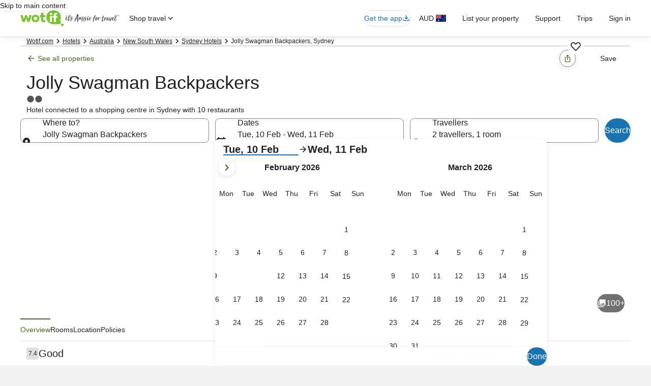

--- FILE ---
content_type: application/javascript
request_url: https://cdn.tagcommander.com/6035/tc_wotif_prod.js
body_size: 19618
content:
/*
 * tagContainer Generator v100.2
 * Copyright Commanders Act
 * https://www.commandersact.com/fr/
 * Generated: 2025-12-09 11:09:30 Europe/Paris
 * ---
 * Version	: 31.14
 * IDTC 	: 52
 * IDS		: 6035
 */
/*!compressed by terser*/ "undefined"==typeof tC&&(void 0!==document.domain&&void 0!==document.referrer||(document=window.document),function(t,e){var n,i=t.document,a=(t.location,t.navigator,t.tC,t.$,Array.prototype.push,Array.prototype.slice,Array.prototype.indexOf,Object.prototype.toString),o=(Object.prototype.hasOwnProperty,String.prototype.trim,function(t,e){return new o.fn.init(t,e,n)}),r=/^(?:[^#<]*(<[\w\W]+>)[^>]*$|#([\w\-]*)$)/,c=/^<(\w+)\s*\/?>(?:<\/\1>|)$/,s={};o.fn=o.prototype={constructor:o,init:function(t,e,n){var a,s,d;if(!t)return this;if(t.nodeType)return this.context=this[0]=t,this.length=1,this;if("string"==typeof t){if(!(a="<"===t.charAt(0)&&">"===t.charAt(t.length-1)&&t.length>=3?[null,t,null]:r.exec(t))||!a[1]&&e)return!e||e.tC?(e||n).find(t):this.constructor(e).find(t);if(a[1])return d=(e=e instanceof o?e[0]:e)&&e.nodeType?e.ownerDocument||e:i,t=o.parseHTML(a[1],d,!0),c.test(a[1])&&o.isPlainObject(e)&&this.attr.call(t,e,!0),o.merge(this,t);if((s=i.getElementById(a[2]))&&s.parentNode){if(s.id!==a[2])return n.find(t);this.length=1,this[0]=s}return this.context=i,this.selector=t,this}return o.isFunction(t)?n.ready(t):(undefined!==t.selector&&(this.selector=t.selector,this.context=t.context),o.makeArray(t,this))},each:function(t,e){return o.each(this,t,e)},ready:function(t){return o.ready.promise(t),this}},o.fn.init.prototype=o.fn,o.extend=o.fn.extend=function(){var t,e,n,i,a,r,c=arguments[0]||{},s=1,d=arguments.length,u=!1;for("boolean"==typeof c&&(u=c,c=arguments[1]||{},s=2),"object"==typeof c||o.isFunction(c)||(c={}),d===s&&(c=this,--s);s<d;s++)if(null!=(t=arguments[s]))for(e in t)n=c[e],c!==(i=t[e])&&(u&&i&&(o.isPlainObject(i)||(a=o.isArray(i)))?(a?(a=!1,r=n&&o.isArray(n)?n:[]):r=n&&o.isPlainObject(n)?n:{},c[e]=o.extend(u,r,i)):undefined!==i&&(c[e]=i));return c},o.extend({ssl:"https://manager.",randOrd:function(){return Math.round(Math.random())-.5},nodeNames:"abbr|article|aside|audio|bdi|canvas|data|datalist|details|figcaption|figure|footer|header|hgroup|mark|meter|nav|output|progress|section|summary|time|video",rnocache:/<(?:script|object|embed|option|style)/i,rnoshimcache:new RegExp("<(?:"+o.nodeNames+")[\\s/>]","i"),rchecked:/checked\s*(?:[^=]|=\s*.checked.)/i,containersLaunched:{}}),o.extend({inArray:function(t,e,n){var i,a=Array.prototype.indexOf;if(e){if(a)return a.call(e,t,n);for(i=e.length,n=n?n<0?Math.max(0,i+n):n:0;n<i;n++)if(n in e&&e[n]===t)return n}return-1},isFunction:function(t){return"function"===o.type(t)},isArray:Array.isArray||function(t){return"array"===o.type(t)},isWindow:function(t){return null!=t&&t==t.window},isNumeric:function(t){return!isNaN(parseFloat(t))&&isFinite(t)},type:function(t){return null==t?String(t):s[a.call(t)]||"object"},each:function(t,e,n){var i,a=0,r=t.length,c=undefined===r||o.isFunction(t);if(n)if(c){for(i in t)if(!1===e.apply(t[i],n))break}else for(;a<r&&!1!==e.apply(t[a++],n););else if(c){for(i in t)if(!1===e.call(t[i],i,t[i]))break}else for(;a<r&&!1!==e.call(t[a],a,t[a++]););return t},log:function(t,e){try{o.getCookie("tCdebugLib")&&console&&console[e||"log"](t)}catch(t){}}}),o.each("Boolean Number String Function Array Date RegExp Object".split(" "),(function(t,e){s["[object "+e+"]"]=e.toLowerCase()})),n=o(i);o.buildFragment=function(t,e,n){var a,r,c,s=t[0];return e=(e=!(e=e||i).nodeType&&e[0]||e).ownerDocument||e,!(1===t.length&&"string"==typeof s&&s.length<512&&e===i&&"<"===s.charAt(0))||o.rnocache.test(s)||!o.support.checkClone&&o.rchecked.test(s)||!o.support.html5Clone&&o.rnoshimcache.test(s)||(r=!0,c=undefined!==(a=jQuery.fragments[s])),a||(a=e.createDocumentFragment(),o.clean(t,e,a,n),r&&(o.fragments[s]=c&&a)),{fragment:a,cacheable:r}},t.tC=o}(window)),function(){if(!tC.maindomain){var t=location.hostname,e=t.split(".");e.length<2||t.match("^(([0-9]|[1-9][0-9]|1[0-9]{2}|2[0-4][0-9]|25[0-5]).){3}([0-9]|[1-9][0-9]|1[0-9]{2}|2[0-4][0-9]|25[0-5])$")?tC.maindomain=t:tC.maindomain=e[e.length-2]+"."+e[e.length-1]}var n={id_container:String(52),id_site:String(6035),frequency:String(450),containerVersion:String(31.14),generatorVersion:String("100.2"),containerStart:Date.now(),sourceKey:String("e52918f3-181e-4cfc-852c-35dc5900f59e"),defaultCdnDomain:String("cdn.trustcommander.net")};tC.config=tC.config||{},tC.extend({internalvars:void 0!==tC.internalvars?tC.internalvars:{},internalFunctions:void 0!==tC.internalFunctions?tC.internalFunctions:{},privacyVersion:tC.privacyVersion||"",id_container:n.id_container,id_site:n.id_site,containerVersion:n.containerVersion,generatorVersion:n.generatorVersion,defaultCdnDomain:n.defaultCdnDomain,dedup_done:void 0!==tC.dedup_done&&tC.dedup_done,containerStart:tC.containerStart||n.containerStart,config:tC.config});var i,a,o,r,c={};c["internalvars_"+n.id_site]=void 0!==tC["internalvars_"+n.id_site]?tC["internalvars_"+n.id_site]:{},tC.extend(c),window["tC_"+n.id_site+"_"+n.id_container]=n,tC.extend({launchTag:function(t,e,n,i,a,o){void 0===o&&(o=0),tC.array_launched_tags.push(e),tC.array_launched_tags_keys.push(t),tC.containersLaunched[i][a].t.push({id:t,label:e,idTpl:n}),window.top.postMessage('TC.EX:{"id":"'+t+'","idc":"'+a+'","idt":"'+n+'","ids":"'+i+'","lb":"'+e.replace(/"/g,'\\"')+'","idtr":"'+o+'"}',"*")}}),void 0===tC.containersLaunched&&(tC.containersLaunched={}),void 0===tC.containersLaunched[n.id_site]&&(tC.containersLaunched[n.id_site]={}),tC.containersLaunched[n.id_site][n.id_container]={v:n.containerVersion,t:[],g:n.generatorVersion},tC.coreReadyStandalone=!0,tC.isDOMReady&&(tC.coreReadyStandalone=!1),tC.domReady=tC.domReady||!1,tC.isDOMReady=tC.isDOMReady||function(){if("complete"===document.readyState||"loaded"===document.readyState)return!0;if("interactive"!==document.readyState)return!1;if(!document.documentElement.doScroll)return!0;try{return document.documentElement.doScroll("left"),!0}catch(t){return!1}},tC.waitingOnDomReadyCallBacks=tC.waitingOnDomReadyCallBacks||[],tC.excuteOnDomReadyCallBacks=tC.excuteOnDomReadyCallBacks||function(){for(var t=0;t<tC.waitingOnDomReadyCallBacks.length;t++)tC.waitingOnDomReadyCallBacks[t]();tC.waitingOnDomReadyCallBacks=[]},tC.onDomReady=tC.onDomReady||function(t){if(this.domReady)t();else{tC.waitingOnDomReadyCallBacks.push(t);var e=!1;document.addEventListener?(e=!0,document.addEventListener("DOMContentLoaded",(function(){document.removeEventListener("DOMContentLoaded",arguments.callee,!1),tC.excuteOnDomReadyCallBacks()}),!1)):document.attachEvent&&(e=!0,document.attachEvent("onreadystatechange",(function(){"complete"===document.readyState&&(document.detachEvent("onreadystatechange",arguments.callee),tC.excuteOnDomReadyCallBacks())})),document.documentElement.doScroll&&window===window.top&&function(){if(!tC.domReady){try{document.documentElement.doScroll("left")}catch(t){return void setTimeout(arguments.callee,0)}tC.excuteOnDomReadyCallBacks()}}()),e||(window.onload=tC.excuteOnDomReadyCallBacks)}},!0===tC.coreReadyStandalone&&(tC.isDOMReady()?tC.domReady=!0:tC.onDomReady((function(){tC.domReady=!0}))),function(){"use strict";tC.cactUtils={};var t=function(){};tC.cactUtils.formatArgumentsV2=function(e){var n={},i=0;return"string"==typeof e[i]&&(n.event=e[i++]),"object"==typeof e[i]&&(n.properties=Object.assign({},e[i++])),"object"==typeof e[i]&&(n.config=Object.assign({},e[i++])),"function"==typeof e[i]&&(n.callback=e[i++]),n.properties=n.properties||{},n.config=n.config||{},n.callback=n.callback||t,n}}(),function(){"use strict";var t=window.tC;if(!(null==t||t.cact&&t.cactInfo&&t.cactInfo.apiVersion>=2)){window.caReady=window.caReady||[],window.cact=window.cact||function(){window.caReady.push(arguments)},t.cact&&(window.caReady=window.caReady.map((function(t){if(function(t){return"[object Arguments]"===t.toString()||Array.isArray(t)}(t))return t;var e,n=JSON.parse(JSON.stringify(t)),i=n._done;return delete n.event,delete n.callback,delete n._done,e=0!==Object.keys(n).length?[t.event,n,t.callback]:[t.event,t.callback],i&&(e._tc_meta={done:i}),e}))),t.cact=t.cact||{},t.cactInfo={apiVersion:2};var e=function(e){e._tc_meta=e._tc_meta||{};var n=e[0];if(!e._tc_meta.done&&null!=t.cact[n]){e._tc_meta=e._tc_meta||{},e._tc_meta.done=!0;var a=t.cact[n]._tc_version;if(e=Array.prototype.slice.call(e,null==a?0:1),null==a){var o=i(e);t.cact[n](o,o.callback)}else t.cact[n].apply(t.cact,e)}},n=function(){},i=function(t){var e,i;return"object"==typeof t[1]?(e=t[1],i=t[2]):"function"==typeof t[1]?(e={},i=t[1]):e={},e.event=t[0],e.callback=i||n,e};t.cact.exec=function(){for(var n=0;n<window.caReady.length;++n)e(window.caReady[n]);var i=t.cactUtils.formatArgumentsV2(arguments);i&&i.callback&&i.callback()};Object.defineProperty(window.caReady,"push",{configurable:!0,value:function(t){Array.prototype.push.call(window.caReady,t),e(t)}}),t.cact.exec()}}(),function(){"use strict";tC.config=tC.config||{},tC.cact.config=function(){var t=tC.cactUtils.formatArgumentsV2(arguments),e=t.callback;Object.assign(tC.config,t.properties),e()},tC.cact.config._tc_version=2}(),function(){"use strict";var t=function(t){var e;return(e=t instanceof Event?t.target:t)instanceof Element?e:null};tC.cact.trigger=function(){var e=tC.cactUtils.formatArgumentsV2(arguments),n=e.event,i=Object.assign({},e.properties),a=e.config,o=e.callback;if("string"==typeof n&&""!==n){if(tC.trigger){var r=t(i.from);r&&(a.eventTarget=r,delete i.from),tC.trigger({event:n,properties:i,config:a})}return o(),tC.uniqueEventIndex}},tC.cact.trigger._tc_version=2,tC.cact.setProperty=function(t,e){tC.set&&"string"==typeof t&&(tC.config=tC.config||{},tC.config.eventData=tC.config.eventData||{},tC.set(tC.config.eventData,t,e))},tC.cact.setProperty._tc_version=2,tC.cact.dispatchEvent=function(){var e=tC.cactUtils.formatArgumentsV2(arguments),n=e.event,i=Object.assign({},e.properties),a=Object.assign({},e.config),o=e.callback;a.eventData=i;var r=t(i.from);r&&(a.eventTarget=r,delete i.from),tC.eventTarget.dispatchEvent(n,a),o()},tC.cact.dispatchEvent._tc_version=2,tC.cact.emit=tC.cact.dispatchEvent,tC.cact.addEventListener=function(){var t=tC.cactUtils.formatArgumentsV2(arguments),e=t.event,n=t.callback;return tC.eventTarget.addEventListener(e,n)},tC.cact.addEventListener._tc_version=2,tC.cact.on=tC.cact.addEventListener,tC.cact.once=function(){var t=tC.cactUtils.formatArgumentsV2(arguments),e=t.event,n=t.callback;return tC.eventTarget.once(e,n)},tC.cact.once._tc_version=2,tC.cact.removeEventListener=function(){var t=tC.cactUtils.formatArgumentsV2(arguments),e=t.event,n=t.callback;return tC.eventTarget.removeEventListener(e,n)},tC.cact.removeEventListener._tc_version=2,tC.cact.off=tC.cact.removeEventListener}(),tC.extend({isCurrentVersion:function(){if(!0===Boolean(tC.bypassBookmarklet))return!0;var t=tC.getCookie("tc_mode_test");return"1"!==t||"1"===t&&!1}}),tC.pixelTrack=tC.pixelTrack||{add:function(t,e){t=t||0,e=e||"img",tC.onDomReady((function(){var n;"iframe"===e?((n=document.createElement(e)).src=t,n.width=1,n.height=1,n.style.display="none",document.body.appendChild(n)):(n=new Image).src=t}))}},tC.setCookie=tC.setCookie||function(t,e,n,i,a,o,r){a||(a=tC.domain()),tC.config=tC.config||{},tC.cookieForceSameSite=tC.cookieForceSameSite||"",r=r||tC.config.cookieForceSameSite||tC.cookieForceSameSite,tC.isSameSiteContext()||(r="None"),r||(r=tC.isSubdomain(a)?"Lax":"None"),tC.cookieForceSecure=null!=tC.cookieForceSecure?tC.cookieForceSecure:"0",null==o&&(o=tC.config.cookieForceSecure),null==o&&(o=tC.cookieForceSecure),o=Boolean(Number(o)),"none"===r.toLowerCase()&&(o=!0);var c=new Date;c.setTime(c.getTime()),n&&(n=1e3*n*60*60*24);var s=new Date(c.getTime()+n),d=t+"="+tC.cookieEncode(e)+(n?";expires="+s.toGMTString():"")+(i?";path="+i:";path=/")+(a?";domain="+a:"")+(o?";secure":"")+";SameSite="+r;document.cookie=d},tC.cookieEncode=tC.cookieEncode||function(t){var e={"!":"%21","'":"%27","(":"%28",")":"%29","~":"%7E"};return encodeURIComponent(t).replace(/[!~'()]/g,(function(t){return e[t]}))},tC.getCookie=tC.getCookie||function(t){if(null==t)return"";var e="@$".split("").some((function(e){return-1!==t.indexOf(e)}));t=e?t.replace("$","\\$"):encodeURIComponent(t);var n=new RegExp("(?:^|; )"+t+"=([^;]*)").exec(document.cookie);if(n){var i="";try{i=decodeURIComponent(n[1])}catch(t){i=unescape(n[1])}return i}return""},tC.cookieCheck=function(t){var e,n=(t=t||{}).domain?";domain="+t.domain:"",i=t.samesite?";samesite="+t.samesite:"",a=Math.random().toString(36).substr(2,9),o="tc_test_cookie="+a+";expires=0;path=/;"+i+n;document.cookie=o;var r=new RegExp("(?:^|; )tc_test_cookie=([^;]*)").exec(document.cookie);return r&&(r=r[1]),(e=r===a)&&(o="tc_test_cookie=;expires="+new Date(0).toUTCString()+";path=/;"+i+n,document.cookie=o),e},tC._samesite=tC._samesite||null,tC.isSameSiteContext=tC.isSameSiteContext||function(){return null!=tC._samesite||(tC.isCrossDomainContext()?tC._samesite=!1:tC._samesite=tC.cookieCheck({samesite:"lax"})),tC._samesite},tC.isCookieEnabled=function(){return!(!navigator.cookieEnabled||-1!==window.navigator.userAgent.indexOf("MSIE"))||tC.cookieCheck()},tC.removeCookie=tC.removeCookie||function(t,e){this.setCookie(t,"",-1,"/",e)},tC._domain=tC._domain||null,tC.domain=tC.domain||function(){if(null!=tC._domain)return tC._domain;var t=(tC.tc_hdoc.domain||"").toLowerCase().split("."),e=t.length;if(0===e)return"";for(var n,i=!1,a=2;!i&&a<=e;++a)n="."+t.slice(e-a,e).join("."),i=tC.cookieCheck({domain:n});return tC._domain=n||"",tC._domain},tC.getDomainLevels=tC.getDomainLevels||function(){var t=(tC.tc_hdoc.domain||"").toLowerCase().split("."),e=t.map((function(e,n){return"."+t.slice(n).join(".")}));return e.pop(),e.reverse(),e},tC.isSubdomain=tC.isSubdomain||function(t){return t&&"."===t[0]&&(t=t.substr(1,t.length-1)),new RegExp(t+"$").test(tC.tc_hdoc.domain)},tC.isCrossDomainContext=tC.isCrossDomainContext||function(){try{return window.top.document,!1}catch(t){return!0}},tC.tc_hdoc=tC.tc_hdoc||!1,tC.tc_hdoc||(tC.tc_hdoc=tC.isCrossDomainContext()?window.document:window.top.document),tC.isTcDns=function(t){return""!==(t=t||"")&&(-1!==t.indexOf(".commander1.com")||-1!==t.indexOf(".tagcommander.com"))},tC.isCustomDns=function(t){return""!==(t=t||"")&&!tC.isTcDns(t)},function(){tC.getCdnDomainList=tC.getCdnDomainList||function(){return[]||[]},tC.getClientDnsList=tC.getClientDnsList||function(){return[]||[]};var t=function(t,e){return function(){var n=t();if(n)return n;var i=tC.getDomainLevels().map((function(t){return new RegExp("^[\\w,\\d,\\-]*"+t.replace(".","\\.")+"$")}));return e().find((function(t){return i.find((function(e){return e.test(t)}))}))}};tC.getCachedClientCollectDns=function(){return tC.clientCollectDns},tC.getCachedClientCdnDomain=function(){return tC.clientCdnDomain},tC.getClientCollectDns=t(tC.getCachedClientCollectDns,tC.getClientDnsList),tC.clientCollectDns=tC.getClientCollectDns(),tC.getClientCdnDomain=t(tC.getCachedClientCdnDomain,tC.getCdnDomainList),tC.clientCdnDomain=tC.getClientCdnDomain(),tC.clientCampaignDns=tC.clientCampaignDns||"redirect6035.tagcommander.com",tC.getClientCampaignDns=function(){return tC.clientCampaignDns},tC.campaignForceCookieFirst=0,tC.getCdnDomain=function(t){var e=t.defaultDomain||tC.defaultCdnDomain;return window.tc_cdn_domain||tC.clientCdnDomain||e},tC.getPrivacyCdnDomain=function(){return tC.getCdnDomain({defaultDomain:(tC.privacy||{}).defaultCdnDomain})}}(),function(){"use strict";var t=window.tC;t.eventTarget=t.eventTarget||{_eventTarget:document.createElement("null"),addEventListener:function(t,e,n){this._eventTarget.addEventListener(t,e,n)},once:function(t,e,n){this.addEventListener(t,e,Object.assign({},n,{once:!0}))},removeEventListener:function(t,e){this._eventTarget.removeEventListener(t,e)},createEvent:function(t,e){var n;if(t instanceof Event&&null==t.target)n=t;else{if("string"!=typeof t||"*"===t)return;n=new Event(t)}return null!=e&&"object"==typeof e||(e={}),n.eventData=e,n},dispatchEvent:function(e,n){n=n||{};var i=t.eventTarget.createEvent(e,n.eventData);this._eventTarget.dispatchEvent(i);var a=new Event("*");a.originalEvent=i,this._eventTarget.dispatchEvent(a),t.eventTarget.callTagTrigger(i.type,n)},callTagTrigger:function(e,n){if(!0!==n.skipTrigger){var i=t.eventTarget.createEvent(e,n.eventData),a=n.tagTrigger;null==a&&(a=i.type.replace(/-/g,"_"));var o=n.eventTarget,r={};o&&o.getAttributeNames&&o.getAttributeNames().forEach((function(t){r[t]=o[t]})),Object.defineProperty(i,"target",{writable:!0,value:r}),Object.defineProperty(i,"target",{writable:!1}),null!=a&&null!=t.event&&"function"==typeof t.event[a]&&t.event[a](i,i.eventData)}},dispatchEventAsync:function(e,n){var i=0;(n=Object.assign({},n)).delay>0&&(i=Number(n.delay),delete n.delay),setTimeout((function(){t.eventTarget.dispatchEvent(e,n)}),i)}}}(),tC.set=function(t,e,n){if(!t||"object"!=typeof t)return t;"string"==typeof e&&(e=e.split(".").map((function(t){return t.indexOf("[")>-1?t.replace(/\]/g,"").split("["):t})).reduce((function(t,e){return t.concat(e)}),[]));for(var i=t,a=0;a<e.length;a++){var o=e[a];a===e.length-1?i[o]=n:(i[o]&&"object"==typeof i[o]||(i[o]=isNaN(Number(e[a+1]))?{}:[]),i=i[o])}return t},tC.deepMerge=function(){var t=function(t){return t&&"object"==typeof t&&!Array.isArray(t)},e=Array.from(arguments),n=e.shift();if(!e.length)return n;var i,a=e.shift();if(t(n)&&t(a))for(var o in a)t(a[o])?(n[o]||((i={})[o]={},Object.assign(n,i)),tC.deepMerge(n[o],a[o])):((i={})[o]=a[o],Object.assign(n,i));return tC.deepMerge.apply(tC,[n].concat(e))},tC.xhr=tC.xhr||function(t){var e=new XMLHttpRequest;if(!e)return!1;e.open(t.method||"GET",t.url),t.withCredentials&&(e.withCredentials=!0);var n=t.data;if(!0===t.json&&(e.setRequestHeader("Content-Type","application/json"),"string"!=typeof n))try{n=JSON.stringify(n)}catch(t){n="null"}t.headers&&Object.keys(t.headers).forEach((function(n){e.setRequestHeader(n,t.headers[n])}));var i=function(){if(e.readyState===XMLHttpRequest.DONE){var n=t[e.status>=200&&e.status<300?"done":"fail"];if(n){var i=e.response;if(!0===t.json)try{i=JSON.parse(i)}catch(t){}n(i,e.status)}}};e.onload=i,e.onerror=i,e.send(n)},function(){"use strict";tC.getCrossDomainCookie=tC.getCrossDomainCookie||function(t,e){e=e||function(){};var n=t.siteId,i=t.name,a=t.domain;tC.xhr({url:"https://"+a+"/get-cookie?tc_s="+n+"&name="+i,withCredentials:!0,json:!0,done:function(t){var n="";try{n=t[i]||""}catch(t){}e(n)},fail:function(t){tC.log&&tC.log("error occured retrieving cookie "+i,t),e("")}})}}(),function(){"use strict";var t={"cookie-serverside":{path:"css",serverId:"phoenix",defaultDomain:"collect.commander1.com",siteQueryArg:"tc_s",caidSync:!1},dms:{path:"dms",serverId:"data",defaultDomain:"engage.commander1.com",siteQueryArg:"tc_s"},events:{path:"events",serverId:"cdp",defaultDomain:"collect.commander1.com",siteQueryArg:"tc_s"},"measure-click-and-visit":{path:"cs3",serverId:"mix",defaultDomain:tC.clientCampaignDns||"mix.commander1.com",syncDomain:"collect.commander1.com",siteQueryArg:"tcs"},"measure-visit":{path:"s3",serverId:"mix",defaultDomain:tC.clientCampaignDns||"mix.commander1.com",syncDomain:"collect.commander1.com",siteQueryArg:"tcs"},"privacy-consent":{path:"privacy-consent",serverId:"trust",defaultDomain:"privacy.commander1.com",cookielessDomains:["privacy.trustcommander.net"],siteQueryArg:"site"}},e=function(){var t=new Date;return t.getFullYear()+("0"+(t.getMonth()+1)).slice(-2)+("0"+t.getDate()).slice(-2)+("0"+t.getHours()).slice(-2)+("0"+t.getMinutes()).slice(-2)+("0"+t.getSeconds()).slice(-2)+Math.floor(12345678942*Math.random()+1)},n=function(t,e){var n=!1;"function"!=typeof navigator.sendBeacon?n=!0:navigator.sendBeacon(t,e)||(n=!0),n&&tC.xhr({method:"POST",json:!0,url:t,data:e,withCredentials:!0})};null==tC.track&&(tC._trackVersion=5),tC.track=tC.track||function(i){var a=(i=i||{}).siteId||tC.config.siteId||tC.id_site,o=t[i.route];if(null==o)return null;var r=JSON.stringify(i.body||{}),c=o.defaultDomain,s=i.domain||window.tC_collect_dns||tC.config.collectionDomain||c;"/"===(s=s.split("://").slice(-1)[0])[s.length-1]&&(s=s.slice(0,-1));var d=tC.isCustomDns(s)&&!(o.cookielessDomains||[]).includes(s),u=i.isCookieless||(o.cookielessDomains||[]).includes(s),l={};u&&(l.tc_do_not_track=u);o.siteQueryArg&&a&&(l[o.siteQueryArg]=a),Object.assign(l,i.queryParams);var _=Object.keys(l).reduce((function(t,e){var n=l[e];return t.push(e+"="+n),t}),[]);(_=_.join("&"))&&(_="?"+_);var C="https://"+s+(d?"/"+o.serverId:"")+"/"+o.path+_,p=tC.getCookie("CAID"),g=!1!==o.caidSync;if(g&&(g=null!=tC.config.caidSync?tC.config.caidSync:g,g=null!=i.caidSync?i.caidSync:g),d&&!u&&!p)if(g){var v=o.syncDomain||c;tC.getCrossDomainCookie({name:"TCID",siteId:a,domain:v},(function(t){var i=t;i||(i=e()),tC.setCookie("CAID",i),n(C,r)}))}else{var m=e();tC.setCookie("CAID",m),n(C,r)}else n(C,r)}}(),function(){"use strict";tC.uniqueEventIndex=tC.uniqueEventIndex||0,tC.triggeredEvents=tC.triggeredEvents||[],tC.config=tC.config||{};tC.config.collectionDomain=tC.config.collectionDomain||tC.clientCollectDns;var t=/[a-z0-9-.+_-]+@[a-z0-9-]+(\.[a-z0-9-]+)*/i,e=/(user|mail|pass(word|phrase)?|secret|((first|last)name))/i,n=function(e){return(e||"").replace(t,"*****")};tC.generateEventId=function(){for(var t=String(Date.now()).slice(2)+Math.round(1e13*Math.random());t.length<24;)t+="0";return t},tC.trigger=function(i){var a=(i=i||{}).event,o=Object.assign({},i.properties),r=i.config||{},c=o.url||function(i){try{var a=new URL(i);return a.pathname=n(a.pathname),a.searchParams.forEach((function(i,o){return t.test(i)?a.searchParams.set(o,n(i)):e.test(o)?a.searchParams.set(o,"*****"):void 0})),a.toString()}catch(t){return i}}(window.location.href);tC.uniqueEventIndex++,tC.uniqueEventId=tC.generateEventId();var s={},d=r.sourceKey||tC.config.sourceKey||"e52918f3-181e-4cfc-852c-35dc5900f59e";d&&(s.token=d);var u,l=tC.config.eventData;if("object"==typeof l&&tC.deepMerge&&(o=tC.deepMerge({},l,o)),o.user=o.user||{},!o.user.consent_categories){var _=[];"privacy"in tC&&(_="getValidCategories"in tC.privacy?tC.privacy.getValidCategories():tC.privacy.getOptinCategories());var C=tC.getCookie(tC.privacy&&tC.privacy.getCN()||"TC_PRIVACY");/ALL/.test(C)&&(_=["1","2","3","4","5","6","7","8","9","10"]),o.user.consent_categories=_}if(!o.user.rejected_vendors){var p=[];tC.privacy&&(tC.privacy.checkOptoutAllVendors&&tC.privacy.checkOptoutAllVendors()?p="ALL":tC.privacy.checkOptinAllVendors&&!tC.privacy.checkOptinAllVendors()&&(p=tC.privacy.getOptoutVendors())),o.user.rejected_vendors=p}switch(o.revenue&&(o.amount=o.revenue),o.integrations=o.integrations||{},o.integrations.facebook=o.integrations.facebook||{},o.integrations.facebook.fbc=tC.getCookie("_fbc")||void 0,o.integrations.facebook.fbp=tC.getCookie("_fbp")||void 0,o.integrations.facebook.event_id=o.integrations.facebook.event_id||tC.uniqueEventId,a){case"page_view":o.title=document.title,o.path=location.pathname,o.url=c,""!==document.referrer&&(o.referrer=document.referrer),o.type=o.type||(window.tc_vars||{}).env_template||"other",o.page_type=o.page_type||(window.tc_vars||{}).env_template||"other";break;case"purchase":o.status=o.status||"in_progress",o.type=o.type||"online"}try{u=window.Intl&&window.Intl.DateTimeFormat().resolvedOptions().timeZone}catch(t){}var g,v=document.documentElement||{},m=window.navigator||{},f={title:document.title,url:c,lang:v.lang,referrer:document.referrer||tC.storage&&tC.storage.get("TC_REFERRER"),viewport:{width:v.clientWidth,height:v.clientHeight}},y={cookie:(g=["_fbp","_fbc",/^_+(ga|gcl|opt_|utm)/,/^(pm_sess|VISITOR_INFO1|FPGCL|GA_)/,"__gsas","NID","DSID","test_cookie","id","GED_PLAYLIST_ACTIVITY","ACLK_DATA","aboutads_sessNNN","FPAU","ANID","AID","IDE","TAID","FLC","RUL","FCCDCF","FCNEC","CUID","1P_JAR","Conversion","YSC","FPLC","_gid","AMP_TOKEN","FPID","_dc_gtm_","PAIDCONTENT","atuserid","xtidc","crto_mapped_user_id","awc","tduid","kwks2s","_ttp",/^_pk_id\./,"_pcid","pa_vid","rmStore","_uetmsclkid",/^_dy.*/,/^ty_.*/],(document.cookie||"").split("; ").filter((function(t){var e=t.split("=")[0];return g.find((function(t){return t.test?t.test(e):e===t}))})).join("; ")||""),lang:m.language||m.userLanguage,screen:{width:window.screen.width,height:window.screen.height},timezone:u};tC.internalvars.caEventData=o;var h={event_name:a,context:{page:f,device:y,eventId:r.eventId?String(r.eventId):tC.uniqueEventId,version:2,created:(new Date).toJSON(),generatorVersion:tC.generatorVersion,containerVersion:tC.containerVersion}};if(Object.assign(h,o),100<tC.triggeredEvents.length)for(;tC.triggeredEvents.length>100;)tC.triggeredEvents.shift();tC.triggeredEvents.push(h),tC.lastTriggeredEvent=tC.triggeredEvents[tC.triggeredEvents.length-1];var k=r.siteId||r.idSite,w=r.collectionDomain;if(tC.track({domain:w,route:"events",siteId:k,queryParams:s,body:h,caidSync:r.caidSync}),tC.eventTarget){var b={eventData:h,eventTarget:r.eventTarget};tC.eventTarget.dispatchEvent("track_"+a,b),tC.eventTarget.dispatchEvent("track_all_events",b)}return tC.uniqueEventIndex}}(),tC.storage={has:function(){try{return"localStorage"in window&&null!=window.localStorage&&(window.localStorage.setItem("TC_CHECK","1"),window.localStorage.removeItem("TC_CHECK"),!0)}catch(t){return!1}},isAvailable:function(){try{return window.localStorage,!0}catch(t){return!1}},get:function(t){if(this.isAvailable())return window.localStorage.getItem(t)},set:function(t,e){if(this.isAvailable())try{return window.localStorage.setItem(t,e)||!0}catch(t){return!1}},remove:function(t){if(this.isAvailable())return window.localStorage.removeItem(t)||!0},setWithExpiry:function(t,e,n){if(this.isAvailable()){var i=(new Date).getTime(),a=1e3*n*60*60*24,o=JSON.stringify({value:e,expires:i+a});try{window.localStorage.setItem(t,o)}catch(t){}}},getWithExpiry:function(t){if(this.isAvailable()){var e=window.localStorage.getItem(t);if(null==e)return null;var n=(new Date).getTime();return(e=JSON.parse(e)).expires<n?(this.remove(t),null):e.value}}},(i={}).hitCounter_6035_52=function(){var t=window.tC_6035_52;if(0===Math.floor(Math.random()*parseInt(t.frequency))){var e=window.tc_collect_dns||tC.clientCollectDns||"manager.tagcommander.com";tC.pixelTrack.add("https://"+e+"/utils/hit.php?id="+t.id_container+"&site="+t.id_site+"&version="+t.containerVersion+"&frequency="+t.frequency+"&position="+tC.container_position+"&rand="+Math.random())}},tC.extend(i),tC.container_position="undefined"!=typeof tc_container_position?tc_container_position:void 0!==tC.container_position?tC.container_position:0,tC.container_position++,"undefined"!=typeof tc_container_position&&tc_container_position++,tC.hitCounter_6035_52(),tC.script={add:function(t,e,n){var i=document.getElementsByTagName("body")[0]||document.getElementsByTagName("script")[0].parentNode,a=document.createElement("script");a.type="text/javascript",a.async=!0,a.src=t,a.charset="utf-8",a.id="tc_script_"+Math.random(),i?(e&&(a.addEventListener?a.addEventListener("load",(function(){e()}),!1):a.onreadystatechange=function(){a.readyState in{loaded:1,complete:1}&&(a.onreadystatechange=null,e())}),n&&"number"==typeof n&&setTimeout((function(){i&&a.parentNode&&i.removeChild(a)}),n),i.insertBefore(a,i.firstChild)):tC.log("tC.script error : the element <script> or <body> is not found ! the file "+t+" is not implemented !","warn")}},tC.bypassBookmarklet=!0,tC.extend({match:function(t,e,n){try{return t.match(new RegExp(e,n))}catch(i){tC.log("the tC.match error ! message : "+i.message,"data : "+t,"p : "+e,"flag : "+n,"warn")}}}),null!=tC.privacy&&!1===tC.privacy.initialized&&tC.privacy.init(),tC.extend({}),tC.event=tC.event||{},tC.event.pageLoadListFunctions=tC.event.pageLoadListFunctions||[],tC.event.pageLoadListIdTags=tC.event.pageLoadListIdTags||[],tC.event.pageLoad=function(t,e){tc_array_events=tC.container_6035_52.init_tc_array_events(e);for(var n=0,i=tC.event.pageLoadListFunctions.length;n<i;n++)tC.event.pageLoadListFunctions[n](t,e)},tC.event.sign_up_succeededListFunctions=tC.event.sign_up_succeededListFunctions||[],tC.event.sign_up_succeededListIdTags=tC.event.sign_up_succeededListIdTags||[],tC.event.sign_up_succeeded=function(t,e){tc_array_events=tC.container_6035_52.init_tc_array_events(e);for(var n=0,i=tC.event.sign_up_succeededListFunctions.length;n<i;n++)tC.event.sign_up_succeededListFunctions[n](t,e)},tC.event.sdkOsmaThankYouApprovedICAListFunctions=tC.event.sdkOsmaThankYouApprovedICAListFunctions||[],tC.event.sdkOsmaThankYouApprovedICAListIdTags=tC.event.sdkOsmaThankYouApprovedICAListIdTags||[],tC.event.sdkOsmaThankYouApprovedICA=function(t,e){tc_array_events=tC.container_6035_52.init_tc_array_events(e);for(var n=0,i=tC.event.sdkOsmaThankYouApprovedICAListFunctions.length;n<i;n++)tC.event.sdkOsmaThankYouApprovedICAListFunctions[n](t,e)},tC.event.sdkOsmaOttpRefillGenerateListFunctions=tC.event.sdkOsmaOttpRefillGenerateListFunctions||[],tC.event.sdkOsmaOttpRefillGenerateListIdTags=tC.event.sdkOsmaOttpRefillGenerateListIdTags||[],tC.event.sdkOsmaOttpRefillGenerate=function(t,e){tc_array_events=tC.container_6035_52.init_tc_array_events(e);for(var n=0,i=tC.event.sdkOsmaOttpRefillGenerateListFunctions.length;n<i;n++)tC.event.sdkOsmaOttpRefillGenerateListFunctions[n](t,e)},tC.event.sdkOsmaThankYouApprovedNonICAListFunctions=tC.event.sdkOsmaThankYouApprovedNonICAListFunctions||[],tC.event.sdkOsmaThankYouApprovedNonICAListIdTags=tC.event.sdkOsmaThankYouApprovedNonICAListIdTags||[],tC.event.sdkOsmaThankYouApprovedNonICA=function(t,e){tc_array_events=tC.container_6035_52.init_tc_array_events(e);for(var n=0,i=tC.event.sdkOsmaThankYouApprovedNonICAListFunctions.length;n<i;n++)tC.event.sdkOsmaThankYouApprovedNonICAListFunctions[n](t,e)},tC.event.sdkOsmaConsumerCreditCardPrequalPrefilledPageListFunctions=tC.event.sdkOsmaConsumerCreditCardPrequalPrefilledPageListFunctions||[],tC.event.sdkOsmaConsumerCreditCardPrequalPrefilledPageListIdTags=tC.event.sdkOsmaConsumerCreditCardPrequalPrefilledPageListIdTags||[],tC.event.sdkOsmaConsumerCreditCardPrequalPrefilledPage=function(t,e){tc_array_events=tC.container_6035_52.init_tc_array_events(e);for(var n=0,i=tC.event.sdkOsmaConsumerCreditCardPrequalPrefilledPageListFunctions.length;n<i;n++)tC.event.sdkOsmaConsumerCreditCardPrequalPrefilledPageListFunctions[n](t,e)},tC.event.sdkOsmaPrequalificationApprovedListFunctions=tC.event.sdkOsmaPrequalificationApprovedListFunctions||[],tC.event.sdkOsmaPrequalificationApprovedListIdTags=tC.event.sdkOsmaPrequalificationApprovedListIdTags||[],tC.event.sdkOsmaPrequalificationApproved=function(t,e){tc_array_events=tC.container_6035_52.init_tc_array_events(e);for(var n=0,i=tC.event.sdkOsmaPrequalificationApprovedListFunctions.length;n<i;n++)tC.event.sdkOsmaPrequalificationApprovedListFunctions[n](t,e)},tC.event.sdkOsmaPreQualCompleteApplicationListFunctions=tC.event.sdkOsmaPreQualCompleteApplicationListFunctions||[],tC.event.sdkOsmaPreQualCompleteApplicationListIdTags=tC.event.sdkOsmaPreQualCompleteApplicationListIdTags||[],tC.event.sdkOsmaPreQualCompleteApplication=function(t,e){tc_array_events=tC.container_6035_52.init_tc_array_events(e);for(var n=0,i=tC.event.sdkOsmaPreQualCompleteApplicationListFunctions.length;n<i;n++)tC.event.sdkOsmaPreQualCompleteApplicationListFunctions[n](t,e)},tC.event.sdkOsmaThankYouPendingListFunctions=tC.event.sdkOsmaThankYouPendingListFunctions||[],tC.event.sdkOsmaThankYouPendingListIdTags=tC.event.sdkOsmaThankYouPendingListIdTags||[],tC.event.sdkOsmaThankYouPending=function(t,e){tc_array_events=tC.container_6035_52.init_tc_array_events(e);for(var n=0,i=tC.event.sdkOsmaThankYouPendingListFunctions.length;n<i;n++)tC.event.sdkOsmaThankYouPendingListFunctions[n](t,e)},tC.event.sdkPageViewTagsListFunctions=tC.event.sdkPageViewTagsListFunctions||[],tC.event.sdkPageViewTagsListIdTags=tC.event.sdkPageViewTagsListIdTags||[],tC.event.sdkPageViewTags=function(t,e){tc_array_events=tC.container_6035_52.init_tc_array_events(e);for(var n=0,i=tC.event.sdkPageViewTagsListFunctions.length;n<i;n++)tC.event.sdkPageViewTagsListFunctions[n](t,e)},tC.extend({container:{reload:function(){var t=arguments[0];tC.reload_events=!0,tC.container_position=0,tC.containerList&&tC.each(tC.containerList,(function(e,n){"object"==typeof tC["container_"+n]&&"function"==typeof tC["container_"+n].reload&&(tC["container_"+n].reload(t,!0),tC.reload_events=!1)}))}}}),a={},o=window.tC_6035_52||{},r={load:function(t,e){tC.container_position++,tC.hitCounter_6035_52(),this.datalayer(),tC.array_launched_tags=[],tC.array_launched_tags_keys=[],"object"!=typeof t&&(t={}),"boolean"!=typeof e&&(e=!1),void 0===t.exclusions&&(t.exclusions=[]),-1===t.exclusions.indexOf("datastorage")&&this.datastorage(),-1===t.exclusions.indexOf("deduplication")&&this.deduplication(),-1===t.exclusions.indexOf("internalvars")&&this.internalvars(),-1===t.exclusions.indexOf("privacy")&&this.privacy(),-1===t.exclusions.indexOf("eventlisteners")&&this.eventlisteners(),!1!==tC.reload_events&&void 0!==t.events||(t.events={}),tC.each(t.events,(function(t,e){tC.event&&"function"==typeof tC.event[t]&&e.length>0&&(void 0===e[1]?tC.event[t](e[0]):tC.event[t](e[0],e[1]))}))},reload:function(t,e){"boolean"!=typeof e&&(e=!1),e||(tC.container_position=0,tC.reload_events=!0),this.load(arguments[0],!0)},datalayer:function(){"undefined"==typeof tc_vars&&(window.tc_vars=[]);var t="analyticsbrand|visitorid|search_destination_id|travel_dates|search_request_travel_dates|vrbo_triad|hcom_property_id|error_code|error_description|product_list_pricing_price_total_price_amount|product_list|booking_typhoon_value|product_list_inventory_source|product_list_lodging_product_property_brand_id|product_list_lodging_product_property_name|product_list_rating_star_rating|product_list_product_id|is_native_app_onecheckout|product_list_flight_product_airport_code_departure|destination_airport_code|product_flight_product_fight_tickets_price|product_list_lodging_product_rooms_rate_plans_refundable_boo|product_list_free_cancellation_bool|product_list_flight_product_airport_code_arrival|product_list_pricing_price_base_amount|product_list_pricing_price_displayed|product_list_pricing_currency_displayed|geo_location_latitude|geo_location_longitude|geo_location_ip_address|geo_location_country_code|geo_location_city_name|point_of_sale_site_white_label_bool|point_of_sale_site_management_unit_code|point_of_sale_site_jurisdiction_code|point_of_sale_site_domain|point_of_sale_site_company_code|point_of_sale_locale|timestamps_received_at|identifiers_event_trace_id|identifiers_site_id|identifiers_tpid|search_request_number_of_guests|hotel_product_first_three_property_ids|hotel_product_first_property_id|property_city_name|device_information_device_type|point_of_sale_site_currency_code|point_of_sale_eg_pos_id|language|request_request_url|request_request_referrer|point_of_sale_eg_brand_name|event_page_name|displaylocale|event_page_funnel_location|event_page_product_line|event_page_name_detailed|user_user_an_agent_bool|user_authentication_method|identifiers_session_id|user_loyalty_member_tier|user_brand_customer_id|user_authentication_state|privacy_ccpa_consent_vrbo_cko|privacy_gdpr_consent_vrbo_cko|privacy_ccpa_consent_event|privacy_gdpr_consent_event|identifiers_device_user_agent_id|privacy_ccpa_consent|privacy_gdpr_consent|marketing_sslt_attributed_marketing_code|marketing_sslt_attributed_platform_entryId|marketing_latest_marketing_code|marketing_latest_platform_entry_id|marketing_same_session_marketing_code|pagetype|visitortype|edap_visitor_type|is_native_app_experience|product_list_lodging_product_refundable|number_of_room_nights|booking_trip_number|airline_code|booking_payment_model_coupon_amount|booking_payment_model_coupon_applied_bool|booking_payment_model_coupon_code|booking_payment_model_installment_count|booking_payment_model_payment_type|booking_customer_confirmation_number|booking_payment_model_payment_type_saved_bool|booking_transaction_status|booking_itinerary_number|booking_trl_number|booking_order_number|search_request_trip_type|search_request_number_of_infants|cruise_line|car_pickup_location|car_dropoff_location|multi_item_product_lines|car_products_vendor|gaia_state|air_ticket_count|activity_search_destination_id|search_request_booking_window|search_request_number_of_adults|search_request_number_of_children|search_request_number_of_rooms|search_request_gaia_id|search_request_gaia_country|search_request_gaia_city|ticket_count|vrbo_first_three_triads|origin_airport_code|search_request_current_location_search_bool|search_request_sort_direction|search_request_sort_type|search_request_trip_duration|search_request_trip_end_date|search_request_trip_start_date".split("|");for(var e in t)tc_vars.hasOwnProperty(t[e])||(tc_vars[t[e]]="");window.top.postMessage("TC.EX.EXT_VARS.RELOAD","*")},datastorage:function(){window.top.postMessage("TC.EX.DATASTORAGE.RELOAD","*")},deduplication:function(){tC.dedup&&(tC.dedup.LeA=!1,tC.dedup.LeAD=!1,tC.dedup.LeC=!1,tC.dedup.LeCD=!1,tC.dedup.LeV=!1,tC.dedup.LeVD=!1,tC.dedup.FeA=!1,tC.dedup.FeAD=!1,tC.dedup.FeC=!1,tC.dedup.FeCD=!1,tC.dedup.FeV=!1,tC.dedup.FeVD=!1,tC.dedup.AeA=[],tC.dedup.AeC=[],tC.dedup.AeV=[],tC.dedup.init(),tC.dedup.setEventList())},eventlisteners:function(){},internalvars:function(){var t=tC.internalvars_6035_52.listVar;if(t.length>0)for(var e=0;e<t.length;e++)tC.internalvars_6035.initiators["var"+t[e]]();window.top.postMessage("TC.EX.INT_VARS.RELOAD","*")},privacy:function(){tC.privacy&&tC.privacy.init()},init_tc_array_events:function(t){void 0===t&&(t={});var e="edap_item4|edap_latitude|edap_lengthofstay|edap_longitude|edap_payment_split|propertytype|withpets|event_page_funnel_location|admin1|country|geoname|lbsuuid|locality|book_date|edap_eg_true_value_amount_local|edap_cancellation_policy|edap_unit_link|test|edap_bidtarget|edap_bidtarget_uuid|edap_new_supplier|reservation_id|booking_flow|order_total|full_order_rental_rate|listing_id|sorAppId|subproduct_code|landDttmGmt|applicationStatus|product_code|subProductCode|subChannel|vendorCode|FPID|appSource|linkloc|cxnm|creativeId|referrerurl|lang|placementId|appId|osmpAppRefNumber|pageId|pageName|productCode|edap_action_location|edap_currency|edap_adult_count|edap_child_count|booking_window|edap_displaycurrency|displayquotetotal|edap_date_end|edap_date_start|edap_item1|edap_item2|edap_item3".split("|");for(var n in e)t.hasOwnProperty(e[n])||(t[e[n]]="");return t},cact:function(){var t=arguments;"trigger"===t[0]&&(t[0]="trigger_6035_52"),window.caReady.push(t)},get_info:function(){var t=Object.assign({},o);return delete t.api,t},get_config:function(){return Object.assign({},tC.config)}},a.container_6035_52=r,tC.extend(a),o.api=r,void 0===tC.containerList&&(tC.containerList=[]),tC.containerList.push("6035_52"),window.tc_array_events=tC.container_6035_52.init_tc_array_events([]),tC.cact&&(tC.cact.trigger_6035_52=function(){var t=tC.cactUtils.formatArgumentsV2(arguments),e=t.event,n=Object.assign({},t.properties),i=Object.assign({},t.config),a=t.callback,r=tC.config||{};i.sourceKey||r.sourceKey||!o.sourceKey||(i.sourceKey=o.sourceKey),i.siteId||i.id_site||r.siteId||!o.id_site||(i.siteId=o.id_site),tC.cact.trigger(e,n,i,a)},tC.cact.trigger_6035_52._tc_version=2),window["tC"+n.id_site+"_"+n.id_container]=tC,window.postMessage('TC.EX.CONTAINER:{"id":'+n.id_container+',"ids":'+n.id_site+',"v":"'+n.containerVersion+'","g":'+n.generatorVersion+',"p":'+tC.container_position+',"url":"'+(document.currentScript?document.currentScript.src:"")+'"}',"*")}();
tC.container_6035_52.datalayer();tC.array_launched_tags=[];tC.array_launched_tags_keys=[];

/*DYNAMIC JS BLOCK 1*/

/*END DYNAMIC JS BLOCK 1*/

/*CUSTOM_JS_BLOCK1*/

/*END_CUSTOM_JS_BLOCK1*/
if(tC.privacyCookieDisallowed){tC.setCookie('TCPID','',-1,'',tC.domain());}
tC.id_site='6035';
/*VARIABLES_BLOCK*/
tC.internalvars_6035.initiators=tC.internalvars_6035.initiators||{};tC.internalvars_6035_52={listVar:[]}
tC.internalvars_6035.initiators.var300=function(){tC.internalvars.randomNumber=Math.floor(Math.random()*10000000000)+Date.now();}
tC.internalvars_6035.initiators.var300();tC.internalvars_6035_52.listVar.push(300);tC.internalvars_6035.initiators.var727=typeof tC.internalvars_6035.initiators.var727=="function"?tC.internalvars_6035.initiators.var727:function(){tC.internalvars.WF_app_source=tC.internalvars.WF_app_source?tC.internalvars.WF_app_source:"";}
tC.internalvars_6035.initiators.var727();tC.internalvars_6035_52.listVar.push(727);tC.internalvars_6035.initiators.var728=typeof tC.internalvars_6035.initiators.var728=="function"?tC.internalvars_6035.initiators.var728:function(){tC.internalvars.WF_placement_id=tC.internalvars.WF_placement_id?tC.internalvars.WF_placement_id:"";}
tC.internalvars_6035.initiators.var728();tC.internalvars_6035_52.listVar.push(728);tC.internalvars_6035.initiators.var729=typeof tC.internalvars_6035.initiators.var729=="function"?tC.internalvars_6035.initiators.var729:function(){tC.internalvars.WF_subproduct_code=tC.internalvars.WF_subproduct_code?tC.internalvars.WF_subproduct_code:"";}
tC.internalvars_6035.initiators.var729();tC.internalvars_6035_52.listVar.push(729);tC.internalvars_6035.initiators.var730=typeof tC.internalvars_6035.initiators.var730=="function"?tC.internalvars_6035.initiators.var730:function(){tC.internalvars.WF_FPID=tC.internalvars.WF_FPID?tC.internalvars.WF_FPID:"";}
tC.internalvars_6035.initiators.var730();tC.internalvars_6035_52.listVar.push(730);tC.internalvars_6035.initiators.var731=typeof tC.internalvars_6035.initiators.var731=="function"?tC.internalvars_6035.initiators.var731:function(){tC.internalvars.WF_referrerurl=tC.internalvars.WF_referrerurl?tC.internalvars.WF_referrerurl:"";}
tC.internalvars_6035.initiators.var731();tC.internalvars_6035_52.listVar.push(731);tC.internalvars_6035.initiators.var732=typeof tC.internalvars_6035.initiators.var732=="function"?tC.internalvars_6035.initiators.var732:function(){tC.internalvars.WF_product_code=tC.internalvars.WF_product_code?tC.internalvars.WF_product_code:"";}
tC.internalvars_6035.initiators.var732();tC.internalvars_6035_52.listVar.push(732);tC.internalvars_6035.initiators.var733=typeof tC.internalvars_6035.initiators.var733=="function"?tC.internalvars_6035.initiators.var733:function(){tC.internalvars.WF_sub_channel=tC.internalvars.WF_sub_channel?tC.internalvars.WF_sub_channel:"";}
tC.internalvars_6035.initiators.var733();tC.internalvars_6035_52.listVar.push(733);tC.internalvars_6035.initiators.var734=typeof tC.internalvars_6035.initiators.var734=="function"?tC.internalvars_6035.initiators.var734:function(){tC.internalvars.WF_vendor_code=tC.internalvars.WF_vendor_code?tC.internalvars.WF_vendor_code:"";}
tC.internalvars_6035.initiators.var734();tC.internalvars_6035_52.listVar.push(734);tC.internalvars_6035.initiators.var735=typeof tC.internalvars_6035.initiators.var735=="function"?tC.internalvars_6035.initiators.var735:function(){tC.internalvars.WF_lang=tC.internalvars.WF_lang?tC.internalvars.WF_lang:"";}
tC.internalvars_6035.initiators.var735();tC.internalvars_6035_52.listVar.push(735);tC.internalvars_6035.initiators.var736=typeof tC.internalvars_6035.initiators.var736=="function"?tC.internalvars_6035.initiators.var736:function(){tC.internalvars.WF_creative_id=tC.internalvars.WF_creative_id?tC.internalvars.WF_creative_id:"";}
tC.internalvars_6035.initiators.var736();tC.internalvars_6035_52.listVar.push(736);tC.internalvars_6035.initiators.var737=typeof tC.internalvars_6035.initiators.var737=="function"?tC.internalvars_6035.initiators.var737:function(){tC.internalvars.WF_cx_nm=tC.internalvars.WF_cx_nm?tC.internalvars.WF_cx_nm:"";}
tC.internalvars_6035.initiators.var737();tC.internalvars_6035_52.listVar.push(737);tC.internalvars_6035.initiators.var738=typeof tC.internalvars_6035.initiators.var738=="function"?tC.internalvars_6035.initiators.var738:function(){tC.internalvars.WF_linkloc=tC.internalvars.WF_linkloc?tC.internalvars.WF_linkloc:"";}
tC.internalvars_6035.initiators.var738();tC.internalvars_6035_52.listVar.push(738);tC.internalvars_6035.initiators.var434=function(){tC.internalvars.facebookEvents=function(){if(tc_vars.event_page_funnel_location==="ENTRY"){return'homepage';}else if(tc_vars.event_page_funnel_location==="SEARCH_RESULTS"){return'Search';}else if(tc_vars.event_page_funnel_location==="DETAILS"){return'ViewContent';}else if(tc_vars.event_page_funnel_location==="CHECKOUT"){return'InitiateCheckout';}else if(tc_vars.event_page_funnel_location==="CONFIRMATION"){return'Purchase';}else{return'N';}}();}
tC.internalvars_6035.initiators.var434();tC.internalvars_6035_52.listVar.push(434);tC.internalvars_6035.initiators.var436=function(){tC.internalvars.trackType=function(){if(tc_vars.event_page_funnel_location==="ENTRY"){return'trackCustom';}else if(tc_vars.event_page_funnel_location==="SEARCH_RESULTS"){return'trackCustom';}else if(tc_vars.event_page_funnel_location==="DETAILS"){return'track';}else if(tc_vars.event_page_funnel_location==="CHECKOUT"){return'track';}else if(tc_vars.event_page_funnel_location==="CONFIRMATION"){return'track';}else{return'N';}}();}
tC.internalvars_6035.initiators.var436();tC.internalvars_6035_52.listVar.push(436);tC.internalvars_6035.initiators.var438=function(){tC.internalvars.numberOfGuests=tc_vars.search_request_number_of_adults+tc_vars.search_request_number_of_children;}
tC.internalvars_6035.initiators.var438();tC.internalvars_6035_52.listVar.push(438);tC.internalvars_6035.initiators.var440=function(){tC.internalvars.fbDeviceId=function(){if(tc_vars.device_information_device_type==="DESKTOP"){return'd';}else{return'm';}}();}
tC.internalvars_6035.initiators.var440();tC.internalvars_6035_52.listVar.push(440);tC.internalvars_6035.initiators.var444=function(){tC.internalvars.ga_adsConversionId=function(){if(tc_vars.event_page_funnel_location==="ENTRY"){return'fm4aCPmcpsICEJ7s__YC';}
else if(tc_vars.event_page_funnel_location==="SEARCH_RESULTS"){return'WfdmCKPggcICEJ7s__YC';}
else if(tc_vars.event_page_funnel_location==="DETAILS"){return'wxtGCPDUp8ICEJ7s__YC';}}();}
tC.internalvars_6035.initiators.var444();tC.internalvars_6035_52.listVar.push(444);tC.internalvars_6035.initiators.var458=function(){tC.internalvars.envDomain=window.location.hostname;}
tC.internalvars_6035.initiators.var458();tC.internalvars_6035_52.listVar.push(458);tC.internalvars_6035.initiators.var550=function(){function getCookie(cookieName){let cookie={};document.cookie.split(';').forEach(function(el){let[key,value]=el.split('=');cookie[key.trim()]=value;})
return cookie[cookieName];}
tC.internalvars.pageReloaded=function(){if((document.cookie+'').indexOf('session_id')>-1&&(document.cookie+'').indexOf('page_name')>-1&&getCookie('s_ppn')===getCookie('page_name')){return true;}else{document.cookie="session_id="+tc_vars['identifiers_session_id'];"expires="+new Date(86400000+Date.now()).toUTCString()+';'
document.cookie="page_name="+tc_vars['event_page_name_detailed'];"expires="+new Date(86400000+Date.now()).toUTCString()+';'
return false;}}();}
tC.internalvars_6035.initiators.var550();tC.internalvars_6035_52.listVar.push(550);tC.internalvars_6035.initiators.var585=typeof tC.internalvars_6035.initiators.var585=="function"?tC.internalvars_6035.initiators.var585:function(){tC.internalvars.userAgent=tC.internalvars.userAgent?tC.internalvars.userAgent:"";}
tC.internalvars_6035.initiators.var585();tC.internalvars_6035_52.listVar.push(585);tC.internalvars_6035.initiators.var615=function(){tC.internalvars.lob_price_hotel=function(){var hotelPrice='N';for(var i=0;i<tc_vars.product_list.length;i++){if(tc_vars.product_list[i].category==="HOTEL"||tc_vars.product_list[i].category==="hotels"){hotelPrice=tc_vars.product_list[i].price;}}
return hotelPrice;}();}
tC.internalvars_6035.initiators.var615();tC.internalvars_6035_52.listVar.push(615);tC.internalvars_6035.initiators.var617=function(){tC.internalvars.lob_price_car=function(){var carPrice='N';for(var i=0;i<tc_vars.product_list.length;i++){if(tc_vars.product_list[i].category==="CAR"||tc_vars.product_list[i].category==="car"){carPrice=tc_vars.product_list[i].price;}}
return carPrice;}();}
tC.internalvars_6035.initiators.var617();tC.internalvars_6035_52.listVar.push(617);tC.internalvars_6035.initiators.var619=function(){tC.internalvars.lob_price_flight=function(){var flightPrice='N';for(var i=0;i<tc_vars.product_list.length;i++){if(tc_vars.product_list[i].category==="FLIGHT"||tc_vars.product_list[i].category==="FLIGHTS"){flightPrice=tc_vars.product_list[i].price;}}
return flightPrice;}();}
tC.internalvars_6035.initiators.var619();tC.internalvars_6035_52.listVar.push(619);tC.internalvars_6035.initiators.var621=function(){tC.internalvars.lob_price_activities=function(){var activityPrice='N';for(var i=0;i<tc_vars.product_list.length;i++){if(tc_vars.product_list[i].category==="ACTIVITIES"||tc_vars.product_list[i].category==="local expert"){activityPrice=tc_vars.product_list[i].price;}}
return activityPrice;}();}
tC.internalvars_6035.initiators.var621();tC.internalvars_6035_52.listVar.push(621);tC.internalvars_6035.initiators.var297=function(){tC.internalvars.timestamp=(new Date()).getTime();}
tC.internalvars_6035.initiators.var297();tC.internalvars_6035_52.listVar.push(297);tC.internalvars_6035.initiators.var376=function(){tC.internalvars.env="";var host="";var TEST_ENVIRONMENT_REGEX=/(?:(?:test|int|stress)\.expedia\.com|exp-(?:test|int)\.net|karmalab\.net|expedmz.com|staging.*\.(?:traveltainment\.de|myersmediagroup\.com)|localhost|127\.0\.0\.1|docweb\.exp-test\.net|wwwexpediacom\.sandbox\.dev\.sb\.karmalab\.net)/i;if(typeof tc_vars!=="undefined"&&typeof tc_vars['host']!=="undefined"){host=tc_vars['host'];}
var isTest=Boolean(host.match(TEST_ENVIRONMENT_REGEX));tC.internalvars.env=isTest?'test':'prod';}
tC.internalvars_6035.initiators.var376();tC.internalvars_6035_52.listVar.push(376);tC.internalvars_6035.initiators.var378=function(){tC.internalvars.enigmaLogging=function(tagId,tagName,tagLabel,tc_vars){var OMG_PIXEL_ID="omgpixel";var tagPixelBatchedPayload=[];var pixelTagTimeout=undefined;var BATCH_WAIT_TIME_IN_MS=2000;tagPixelBatchedPayload.push(createLogPixelPayload(tagId,tagName,tagLabel,tc_vars));if(pixelTagTimeout===undefined){pixelTagTimeout=setTimeout(function(){sendPayloadToCollectorWeb(OMG_PIXEL_ID,tagPixelBatchedPayload);pixelTagTimeout=undefined;},BATCH_WAIT_TIME_IN_MS);}};function createLogPixelPayload(tagId,tagName,tagLabel,tc_vars){var tagUID=tagId.toString();var bucketId=isMVT();var Booking={"customer_confirmation_number":(tc_vars["booking_order_number"])?tc_vars["booking_order_number"].toString():'',"value_paid_pos_default_currency":(tc_vars["point_of_sale_locale"])?tc_vars["point_of_sale_locale"].toString():'',"order_number":(tc_vars["booking_order_number"])?tc_vars["booking_order_number"].toString():'',"booking_pricing_currency_displayed":(tc_vars["product_list_pricing_currency_displayed"])?tc_vars["product_list_pricing_currency_displayed"]:'',"booking_order_number":(tc_vars["booking_order_number"])?tc_vars["booking_order_number"].toString():'',"booking_typhoon_value":(tc_vars["booking_typhoon_value"])?tc_vars["booking_typhoon_value"].toString():'',"point_of_sale_eg_brand_name":(tc_vars['point_of_sale_eg_brand_name'])?tc_vars['point_of_sale_eg_brand_name'].toString():'',"event_page_product_line":(tc_vars['event_page_product_line'])?tc_vars['event_page_product_line'].toString():'',"product_list_inventory_source":(tc_vars['product_list_inventory_source'])?tc_vars['product_list_inventory_source'].toString():'',"point_of_sale_locale":(tc_vars["point_of_sale_locale"])?tc_vars["point_of_sale_locale"].toString():'',"product_list_pricing_price_displayed":(tc_vars["product_list_pricing_price_displayed"])?tc_vars["product_list_pricing_price_displayed"].toString():'',"timestamps_received_at":(tc_vars['timestamps_received_at'])?tc_vars['timestamps_received_at'].toString():'',"product_list_lodging_product_rooms_rate_plans_refundable_bool":(tc_vars["product_list_lodging_product_rooms_rate_plans_refundable_bool"])?tc_vars["product_list_lodging_product_rooms_rate_plans_refundable_bool"].toString():'',"product_list_free_cancellation_bool":(tc_vars["product_list_free_cancellation_bool"])?tc_vars["product_list_free_cancellation_bool"].toString():'',"search_request_booking_window":(tc_vars["search_request_booking_window"])?tc_vars["search_request_booking_window"].toString():'',"booking_trip_number":(tc_vars["booking_trip_number"])?tc_vars["booking_trip_number"].toString():'',"booking_payment_model_coupon_code":(tc_vars["booking_payment_model_coupon_code"])?tc_vars["booking_payment_model_coupon_code"].toString():'',"booking_payment_model_coupon_amount":(tc_vars["booking_payment_model_coupon_amount"])?tc_vars["booking_payment_model_coupon_amount"].toString():'',"point_of_sale_site_currency_code":(tc_vars["point_of_sale_site_currency_code"])?tc_vars["point_of_sale_site_currency_code"].toString():'',"product_list_pricing_currency_displayed":(tc_vars["product_list_pricing_currency_displayed"])?tc_vars["product_list_pricing_currency_displayed"].toString():'',"product_list_pricing_price_total_price_amount":(tc_vars["product_list_pricing_price_total_price_amount"])?tc_vars["product_list_pricing_price_total_price_amount"].toString():'',"product_list_product_id":(tc_vars["point_of_sale_site_currency_code"])?tc_vars["point_of_sale_site_currency_code"].toString():'',"point_of_sale_eg_pos_id":(tc_vars["point_of_sale_eg_pos_id"])?tc_vars["point_of_sale_eg_pos_id"].toString():'',"edap_bid_target":getEDAPEventPropertyValue('edap_bidtarget'),"edap_eg_true_value_amount_local":getEDAPEventPropertyValue('edap_eg_true_value_amount_local'),"edap_user_agent":(window.navigator.userAgent)?window.navigator.userAgent.toString():'',"edap_pos_id":(tc_vars["analyticsbrand"])?tc_vars["analyticsbrand"].toString():'',"edap_currency":getEDAPEventPropertyValue('edap_currency'),"edap_reservation_id":getEDAPEventPropertyValue('reservation_id'),"edap_booking_flow":getEDAPEventPropertyValue('booking_flow'),"edap_displayquotetotal":getEDAPEventPropertyValue('displayquotetotal'),"edap_displaycurrency":getEDAPEventPropertyValue('edap_displaycurrency'),"edap_booking_window":getEDAPEventPropertyValue('booking_window'),"edap_country":getEDAPEventPropertyValue('country'),"edap_lengthofstay":getEDAPEventPropertyValue('edap_lengthofstay'),"edap_event_pagename":getEDAPEventPropertyValue('event_pagename'),"edap_visitor_id":getEDAPEventPropertyValue('visitor_id'),"edap_visitor_type":getEDAPEventPropertyValue('visitor_type'),"edap_book_date":getEDAPEventPropertyValue('book_date'),"edap_listing_id":getEDAPEventPropertyValue('listing_id'),"edap_ibsuuid":getEDAPEventPropertyValue('ibsuuid'),"edap_locality":getEDAPEventPropertyValue('locality'),"edap_full_order_rental_rate":getEDAPEventPropertyValue('full_order_rental_rate'),"edap_vrbo_triad":(tc_vars["tc_vars.vrbo_first_three_triads"])?tc_vars["tc_vars.vrbo_first_three_triads"].toString():'',"edap_new_supplier":getEDAPEventPropertyValue('edap_new_supplier'),"edap_bidtarget_uuid":getEDAPEventPropertyValue('edap_new_supplier'),"edap_vrbo_first_three_triads":getEDAPEventPropertyValue('vrbo_first_three_triads'),"edap_booking_confirmation_presented_event":(tC.event.bookingConfirmationPresented)?(tC.event.bookingConfirmationPresented).toString():''};var Search={"search_request_trip_start_date":(tc_vars["search_request_trip_start_date"])?tc_vars["search_request_trip_start_date"].toString():'',"search_request_trip_end_date":(tc_vars["search_request_trip_end_date"])?tc_vars["search_request_trip_end_date"].toString():'',"search_request_number_of_rooms":(tc_vars["search_request_number_of_rooms"])?tc_vars["search_request_number_of_rooms"].toString():'',"lodging_tagcommander_delay_experiment":(bucketId!==undefined)?'46543':'',"lodging_tagcommander_delay_bucket":(bucketId!==undefined)?bucketId.toString():'',"experience_experience_platform":(tc_vars["experience_experience_platform"])?tc_vars["experience_experience_platform"].toString():'',"is_native_app":(tc_vars["is_native_app"]!=null)?tc_vars["is_native_app"].toString():'',"sor_app_id":(tc_vars["sorAppId"])?tc_vars["sorAppId"].toString():'',"is_native_app_one_checkout":(tc_vars["is_native_app_onecheckout"]!=null)?tc_vars["is_native_app_onecheckout"].toString():'',"device_information_device_type":(tc_vars["device_information_device_type"])?tc_vars["device_information_device_type"].toString():'',"user_agent":(tc_vars["user_agent"])?tc_vars["user_agent"].toString():'',"page_refreshed":(tC.internalvars.confirmationPageRefreshed)?tC.internalvars.confirmationPageRefreshed.toString():'',"privacy_ccpa_consent":(tc_vars["privacy_ccpa_consent"])?tc_vars["privacy_ccpa_consent"].toString():'',"privacy_gdpr_consent":(tc_vars["privacy_gdpr_consent"])?tc_vars["privacy_gdpr_consent"].toString():'',"event_page_funnel_location":(tc_vars["event_page_funnel_location"])?tc_vars["event_page_funnel_location"].toString():'',"identifiers_session_id":(tc_vars["identifiers_session_id"])?tc_vars["identifiers_session_id"].toString():'',"identifiers_event_trace_id":(tc_vars["identifiers_event_trace_id"])?tc_vars["identifiers_event_trace_id"].toString():'',"request_request_url":(tc_vars["request_request_url"])?tc_vars["request_request_url"].toString():'',"privacy_gdpr_consent_event":(tc_vars["privacy_gdpr_consent_event"])?tc_vars["privacy_gdpr_consent_event"].toString():'',"privacy_ccpa_consent_event":(tc_vars["privacy_ccpa_consent_event"])?tc_vars["privacy_ccpa_consent_event"].toString():''};var dataMapping={"source":"tagcommander","utcTimestamp":tC.internalvars.timestamp,"trl":(tc_vars["booking_trl_number"])?tc_vars["booking_trl_number"].toString():'',"guid":tc_vars["identifiers_device_user_agent_id"],"site":{"id":(tc_vars["identifiers_site_id"])?tc_vars["identifiers_site_id"].toString():'',"name":(tc_vars["default_domain"])?tc_vars["default_domain"].toString():'',"brand":(tc_vars["point_of_sale_eg_brand_name"])?tc_vars["point_of_sale_eg_brand_name"].toString():''},"page":{"name":(tc_vars["event_page_name_detailed"])?tc_vars["event_page_name_detailed"].toString():getEDAPEventPropertyValue('event_pagename'),"lob":(tc_vars["line_of_business"])?tc_vars["line_of_business"].toString():'',"funnellocation":(tc_vars["event_page_funnel_location"])?tc_vars["event_page_funnel_location"].toString():''},"tealium":{"profile":(tc_vars["default_domain"])?tc_vars["default_domain"].toString():'',"env":tC.internalvars.env},"tag":{"id":tagUID,"name":tagName,"label":tagLabel,"dataMapping":{"booking":Booking,"search":Search}}}
return dataMapping;}
function sendPayloadToCollectorWeb(messageId,tagPixelBatchPayload){var tagLoggingConfig={"stream":true,"persist":false,"batch":true};var collectorWebResourceURL=getCollectorWebResource(messageId,tagLoggingConfig);var payload=JSON.stringify(tagPixelBatchPayload);var xhr=new XMLHttpRequest();xhr.open("POST",collectorWebResourceURL,true);xhr.setRequestHeader("Content-type","application/json");xhr.onreadystatechange=function(){if(xhr.status==500){tC.log("Error posting to collector")}}
xhr.send(payload);}
function getCollectorWebResource(messageType,tagLoggingConfig){var COLLECTOR_WEB_BASE_URL='/cl/data';var base=COLLECTOR_WEB_BASE_URL;base+="/"+messageType+".json?";for(var key in tagLoggingConfig){base+=key+'='+tagLoggingConfig[key]+"&";}
return base;}
function isMVT(){var mvt;if(typeof window!=='undefined'&&typeof window.__PLUGIN_STATE__!=='undefined'&&typeof window.__PLUGIN_STATE__['experiment-store']!=='undefined'&&typeof window.__PLUGIN_STATE__['experiment-store'].experimentStore!=='undefined'&&typeof window.__PLUGIN_STATE__['experiment-store'].experimentStore.exposures!=='undefined'&&typeof window.__PLUGIN_STATE__['experiment-store'].experimentStore.exposures.Lodging_Tag_Commander_Delay!=='undefined'&&typeof window.__PLUGIN_STATE__['experiment-store'].experimentStore.exposures.Lodging_Tag_Commander_Delay!=='undefined'&&typeof window.__PLUGIN_STATE__['experiment-store'].experimentStore.exposures.Lodging_Tag_Commander_Delay.bucket!=='undefined'&&typeof window.__PLUGIN_STATE__['experiment-store'].experimentStore.exposures.Lodging_Tag_Commander_Delay.bucket==='number'){mvt=window.__PLUGIN_STATE__['experiment-store'].experimentStore.exposures.Lodging_Tag_Commander_Delay.bucket;}
return mvt;}
function getEDAPEventPropertyValue(propertyName){return(typeof tc_array_events!=='undefined'&&tc_array_events[propertyName])?tc_array_events[propertyName].toString():'';}}
tC.internalvars_6035.initiators.var378();tC.internalvars_6035_52.listVar.push(378);tC.internalvars_6035.initiators.var686=function(){tC.internalvars.userAuthentication=function(){if(tc_vars.user_authentication_state==="AUTHENTICATED"){return'2';}else if(tc_vars.user_authentication_state==="IDENTIFIED"){return'1';}else if(tc_vars.user_authentication_state==="ANONYMOUS"){return'0';}else{return'N';}}();}
tC.internalvars_6035.initiators.var686();tC.internalvars_6035_52.listVar.push(686);tC.internalvars_6035.initiators.var687=function(){tC.internalvars.memberTier=function(){if(tc_vars.user_loyalty_member_tier.toUpperCase()==="Blue".toUpperCase()){return'0';}else if(tc_vars.user_loyalty_member_tier.toUpperCase()==="Silver".toUpperCase()){return'1';}else if(tc_vars.user_loyalty_member_tier.toUpperCase()==="Gold".toUpperCase()){return'2';}else if(tc_vars.user_loyalty_member_tier.toUpperCase()==="Platinum".toUpperCase()){return'3';}else{return'N';}}();}
tC.internalvars_6035.initiators.var687();tC.internalvars_6035_52.listVar.push(687);tC.internalvars_6035.initiators.var695=function(){tC.internalvars.cid="";if((document.cookie+'').indexOf('cesc')>-1){var name='cesc'+"=";var decoded;var getCookie='';var ca=document.cookie.split(';');for(var i=0;i<ca.length;i++){var c=ca[i];while(c.charAt(0)==' ')
c=c.substring(1);if(c.indexOf(name)==0)
getCookie=c.substring(name.length,c.length);}
decoded=JSON.parse(decodeURIComponent(getCookie));if(decoded.cid&&decoded.cid[0]){var cid=decoded.cid[0];tC.internalvars.cid=cid;}}}
tC.internalvars_6035.initiators.var695();tC.internalvars_6035_52.listVar.push(695);tC.internalvars_6035.initiators.var698=function(){var isNativeApp=tc_vars['is_native_app'];var pagePlatform=tc_vars['experience_experience_platform'];if(isNativeApp&&pagePlatform==='one_checkout'){tc_vars['is_native_app_onecheckout']=true;}else{tc_vars['is_native_app_onecheckout']=false;}}
tC.internalvars_6035.initiators.var698();tC.internalvars_6035_52.listVar.push(698);tC.internalvars_6035.initiators.var710=function(){tC.internalvars.amc="";if((document.cookie+'').indexOf('cesc')>-1){var name='cesc'+"=";var decoded;var getCookie='';var ca=document.cookie.split(';');for(var i=0;i<ca.length;i++){var c=ca[i];while(c.charAt(0)==' ')
c=c.substring(1);if(c.indexOf(name)===0)
getCookie=c.substring(name.length,c.length);}
decoded=JSON.parse(decodeURIComponent(getCookie));if(decoded.amc&&decoded.amc[0]){var amc=decoded.amc[0];tC.internalvars.amc=amc;}}}
tC.internalvars_6035.initiators.var710();tC.internalvars_6035_52.listVar.push(710);tC.internalvars_6035.initiators.var713=typeof tC.internalvars_6035.initiators.var713=="function"?tC.internalvars_6035.initiators.var713:function(){tC.internalvars.oipConsentCheck=tC.internalvars.oipConsentCheck?tC.internalvars.oipConsentCheck:"";}
tC.internalvars_6035.initiators.var713();tC.internalvars_6035_52.listVar.push(713);tC.internalvars_6035.initiators.var720=typeof tC.internalvars_6035.initiators.var720=="function"?tC.internalvars_6035.initiators.var720:function(){tC.internalvars.oipConsent=tC.internalvars.oipConsent?tC.internalvars.oipConsent:"";}
tC.internalvars_6035.initiators.var720();tC.internalvars_6035_52.listVar.push(720);tC.internalvars_6035.initiators.var725=typeof tC.internalvars_6035.initiators.var725=="function"?tC.internalvars_6035.initiators.var725:function(){tC.internalvars.WF_siteID=tC.internalvars.WF_siteID?tC.internalvars.WF_siteID:"";}
tC.internalvars_6035.initiators.var725();tC.internalvars_6035_52.listVar.push(725);tC.internalvars_6035.initiators.var759=typeof tC.internalvars_6035.initiators.var759=="function"?tC.internalvars_6035.initiators.var759:function(){tC.internalvars.tradedesk_dubai=tC.internalvars.tradedesk_dubai?tC.internalvars.tradedesk_dubai:"";}
tC.internalvars_6035.initiators.var759();tC.internalvars_6035_52.listVar.push(759);tC.internalvars_6035.initiators.var777=typeof tC.internalvars_6035.initiators.var777=="function"?tC.internalvars_6035.initiators.var777:function(){tC.internalvars.dxb_fb_content_type=tC.internalvars.dxb_fb_content_type?tC.internalvars.dxb_fb_content_type:"";}
tC.internalvars_6035.initiators.var777();tC.internalvars_6035_52.listVar.push(777);tC.internalvars_6035.initiators.var778=typeof tC.internalvars_6035.initiators.var778=="function"?tC.internalvars_6035.initiators.var778:function(){tC.internalvars.dxb_facebookEvents=tC.internalvars.dxb_facebookEvents?tC.internalvars.dxb_facebookEvents:"";}
tC.internalvars_6035.initiators.var778();tC.internalvars_6035_52.listVar.push(778);tC.internalvars_6035.initiators.var779=function(){var getCookie=function(name){var re=new RegExp(name+"=([^; ]+)");var value=re.exec(document.cookie);return(value!==null)?unescape(value[1]):null;}
tC.internalvars.confirmationPageRefreshed=function(){if(tc_vars['event_page_funnel_location']=='CONFIRMATION'){var bookingIdfromCookie=getCookie("booking_itinerary_number");if(bookingIdfromCookie===null){document.cookie="booking_itinerary_number="+tc_vars['booking_itinerary_number'];return"false";}
else{if(bookingIdfromCookie==tc_vars['booking_itinerary_number']){return"true";}else{document.cookie="booking_itinerary_number="+tc_vars['booking_itinerary_number'];return"false";}}}
return"false";}();}
tC.internalvars_6035.initiators.var779();tC.internalvars_6035_52.listVar.push(779);tC.internalvars_6035.initiators.var780=function(){tC.internalvars.tradedesk_dxb_td6=function(){if(tc_vars['property_city_name'].includes('Dubai')||tc_vars["gaia_state"].includes('Dubai')){return'Dubai';}else if(!tc_vars['property_city_name'].includes('Dubai')||!tc_vars["gaia_state"].includes('Dubai')){return(tc_vars['property_city_name']);}else{return'N';}}();}
tC.internalvars_6035.initiators.var780();tC.internalvars_6035_52.listVar.push(780);tC.internalvars_6035.initiators.var786=typeof tC.internalvars_6035.initiators.var786=="function"?tC.internalvars_6035.initiators.var786:function(){tC.internalvars.WF_pub_sid=tC.internalvars.WF_pub_sid?tC.internalvars.WF_pub_sid:"";}
tC.internalvars_6035.initiators.var786();tC.internalvars_6035_52.listVar.push(786);tC.internalvars_6035.initiators.var790=typeof tC.internalvars_6035.initiators.var790=="function"?tC.internalvars_6035.initiators.var790:function(){tC.internalvars.criteoPartnerId=tC.internalvars.criteoPartnerId?tC.internalvars.criteoPartnerId:"";}
tC.internalvars_6035.initiators.var790();tC.internalvars_6035_52.listVar.push(790);tC.internalvars_6035.initiators.var797=typeof tC.internalvars_6035.initiators.var797=="function"?tC.internalvars_6035.initiators.var797:function(){tC.internalvars.enigmaLoggingV2=tC.internalvars.enigmaLoggingV2?tC.internalvars.enigmaLoggingV2:"";}
tC.internalvars_6035.initiators.var797();tC.internalvars_6035_52.listVar.push(797);tC.internalvars_6035.initiators.var798=typeof tC.internalvars_6035.initiators.var798=="function"?tC.internalvars_6035.initiators.var798:function(){tC.internalvars.isNativeExperienceCheck=tC.internalvars.isNativeExperienceCheck?tC.internalvars.isNativeExperienceCheck:"";}
tC.internalvars_6035.initiators.var798();tC.internalvars_6035_52.listVar.push(798);
/*END_VARIABLES_BLOCK*/


/*DYNAMIC JS BLOCK 2*/

/*END DYNAMIC JS BLOCK 2*/

/*CUSTOM_JS_BLOCK2*/

/*END_CUSTOM_JS_BLOCK2*/
tC.container_6035_52.datastorage();

//----------------------------------------------------




//----

if(tc_vars['is_native_app_onecheckout']==false){if(tc_vars["privacy_ccpa_consent"]==true){if(tc_vars["privacy_gdpr_consent"]==true){tC.launchTag(319,'PX 35 Google - All Pgs - All Ch - GTAG',2401,6035,52,62);tC.script.add("//www.googletagmanager.com/gtag/js?id="+'AW-619800534');window.dataLayer=window.dataLayer||[];window.gtag=function gtag(){dataLayer.push(arguments);}
gtag('consent','default',{'ad_storage':'granted','ad_user_data':'granted','ad_personalization':'granted','analytics_storage':'granted'});gtag('js',new Date());}}}
if((tc_vars["event_page_funnel_location"]=='CONFIRMATION')){if(tc_vars['is_native_app_onecheckout']==false){if(tC.internalvars.confirmationPageRefreshed=="false"&&tc_vars["privacy_gdpr_consent"]==true){if(tC.internalvars.confirmationPageRefreshed=="false"&&tc_vars["privacy_ccpa_consent"]==true){tC.launchTag(321,'PX 37 Google - Conf - SEM - GA',2572,6035,52,62);if(gtag){gtag('event','conversion',{'send_to':'AW-619800534'+"/"+'w_IACL_u3tYBENbPxacC','value':tc_vars["booking_typhoon_value"],'currency':tc_vars["point_of_sale_site_currency_code"],'transaction_id':tc_vars["booking_trip_number"]});tC.internalvars.enigmaLogging(321,"sem-google-wotif-typhoon","sem-google-wotif-typhoon",window.tc_vars);}}}}}
if(tc_vars['is_native_app_onecheckout']==false){if(tc_vars["privacy_ccpa_consent"]==true){if(tc_vars["privacy_gdpr_consent"]==true){if(tc_vars['is_EU_POS']===false){tC.launchTag(442,'PX 2 Google - All Pgs - Unknown - GA Remarketing',2584,6035,52,62);if(gtag){gtag('config','AW-'+'619800534'||undefined,{'user_id':tc_vars["identifiers_device_user_agent_id"]||undefined,'destination':tc_vars["property_city_name"]||undefined,'cd1':tc_vars["event_page_name_detailed"]||undefined,'cd2':tc_vars["point_of_sale_eg_pos_id"]||undefined,'cd3':tC.internalvars.userAuthentication||undefined,'cd4':tc_vars["event_page_product_line"]||undefined,'cd5':tc_vars["search_request_booking_window"]||undefined,'cd6':tc_vars["search_request_trip_start_date"]||undefined,'cd7':tc_vars["search_request_trip_end_date"]||undefined,'cd8':tC.internalvars.memberTier||undefined});}}}}}
if((tc_vars["event_page_funnel_location"]=='CONFIRMATION')){if(tC.internalvars.confirmationPageRefreshed=="false"&&tc_vars["privacy_gdpr_consent"]==true){if(tC.internalvars.confirmationPageRefreshed=="false"&&tc_vars["privacy_ccpa_consent"]==true){tC.launchTag(656,'PX 37 Google - Conf - SEM - GA Attribution Test',2572,6035,52,62);if(gtag){gtag('event','conversion',{'send_to':'AW-619800534'+"/"+'w9AkCI_22bEZENbPxacC','value':tc_vars["booking_typhoon_value"],'currency':tc_vars["point_of_sale_site_currency_code"],'transaction_id':tc_vars["booking_trip_number"]});tC.internalvars.enigmaLogging(656,"sem-google-wotif-attribution-test","sem-google-wotif-attribution-test",window.tc_vars);}}}}
if((/([^confirmation])/i.test(tc_vars["event_page_funnel_location"]))){if(tc_vars['is_native_app_onecheckout']==false){if(tc_vars["privacy_ccpa_consent"]==true){if(tc_vars["privacy_gdpr_consent"]==true){tC.launchTag(480,'PX 40 Google - All but Conf - Media - Floodlight',2588,6035,52,62);if(gtag){gtag('config','DC-'+'9163167');}}}}}
if((tc_vars["event_page_funnel_location"]=='CONFIRMATION')){if(tc_vars['is_native_app_onecheckout']==false){if(tC.internalvars.confirmationPageRefreshed=="false"&&tc_vars["privacy_gdpr_consent"]==true){if(tC.internalvars.confirmationPageRefreshed=="false"&&tc_vars["privacy_ccpa_consent"]==true){if(tc_vars['point_of_sale_eg_pos_id']==="WOTIF_AU"){tC.launchTag(771,'Google - Conf - Media - GA YT',2572,6035,52,62);if(gtag){gtag('config','AW-973200116');gtag('event','conversion',{'send_to':'AW-973200116'+"/"+'RgY1CLfQxs8ZEPS1h9AD','value':tc_vars["booking_typhoon_value"],'currency':tc_vars["product_list_pricing_currency_displayed"],'transaction_id':tc_vars["booking_trip_number"]||undefined});tC.internalvars.enigmaLogging(771,"google-ads-conversion-yt","google-ads-conversion-yt",window.tc_vars);}}}}}}
if((tc_vars["event_page_funnel_location"]=='CONFIRMATION')){if(tc_vars['is_native_app_onecheckout']==false){if(tC.internalvars.confirmationPageRefreshed=="false"&&tc_vars["privacy_gdpr_consent"]==true){if(tC.internalvars.confirmationPageRefreshed=="false"&&tc_vars["privacy_ccpa_consent"]==true){tC.launchTag(444,'PX 21 Google - Conf - Meta - GA GHA',26,6035,52,62);gtag('config','AW-792164061');gtag('event','purchase',{'send_to':['AW-792164061'+"/"+'-rgSCJqenIoBEN3t3fkC'],'transaction_id':tc_vars["booking_trip_number"],'value':tc_vars["booking_typhoon_value"],'currency':tc_vars["product_list_pricing_currency_displayed"],'items':[{'id':tc_vars["product_list_product_id"],'start_date':tc_vars["search_request_trip_start_date"],'end_date':tc_vars["search_request_trip_end_date"]}]});tC.internalvars.enigmaLogging(444,"gha-conversion-wotif-meta","gha-conversion-wotif-meta",window.tc_vars);}}}}
if((tc_vars["event_page_funnel_location"]=='CONFIRMATION')){if(tc_vars['is_native_app_onecheckout']==false){if(tC.internalvars.confirmationPageRefreshed=="false"&&tc_vars["privacy_gdpr_consent"]==true){if(tC.internalvars.confirmationPageRefreshed=="false"&&tc_vars["privacy_ccpa_consent"]==true){tC.launchTag(426,'PX 25 Google - Conf - MESO - Floodlight',26,6035,52,62);if(typeof gtag!=="undefined"){gtag('config','DC-9163167');gtag('event','purchase',{'allow_custom_scripts':true,'value':tc_vars["product_list_pricing_price_displayed"],'transaction_id':tC.internalvars.randomNumber,'u1':tc_vars["event_page_product_line"],'u2':tc_vars["multi_item_product_lines"],'u3':tc_vars["point_of_sale_eg_brand_name"],'u4':tc_vars["point_of_sale_locale"],'u6':tc_vars["identifiers_device_user_agent_id"],'u8':tc_vars["travel_dates"],'u12':tc_vars["product_list_pricing_price_displayed"],'u13':tc_vars["product_list_pricing_currency_displayed"],'u15':tc_vars["property_city_name"],'u18':tc_vars["airline_code"],'u21':tc_vars["product_list_product_id"],'u22':tc_vars["product_list_rating_star_rating"],'u25':tc_vars["activity_search_destination_id"],'u27':tc_vars["car_products_vendor"],'u29':tc_vars["cruise_line"],'u30':tc_vars["search_request_number_of_rooms"],'u31':tc_vars["number_of_room_nights"],'u32':tc_vars["air_ticket_count"],'u33':tc_vars["product_list_flight_product_airport_code_arrival"],'u34':tc_vars["product_list_flight_product_airport_code_departure"],'u35':tc_vars["car_pickup_location"],'u36':tc_vars["car_dropoff_location"],'u37':tc_vars["gaia_state"],'u38':tc_vars["search_request_gaia_country"],'u41':tc_vars["search_request_number_of_adults"],'u42':tc_vars["search_request_number_of_children"],'u43':tC.internalvars.lob_price_hotel,'u44':tC.internalvars.lob_price_flight,'u45':tC.internalvars.lob_price_car,'u46':tC.internalvars.lob_price_activities,'send_to':'DC-9163167/mesoegsa/mesoexp+transactions'});tC.internalvars.enigmaLogging(426,"floodlight-global-meso","floodlight-global-meso",window.tc_vars);}else{tC.log('gtag not defined - tag meso');}}}}}
if((tc_vars["event_page_funnel_location"]=='CONFIRMATION')||(tc_vars["event_page_funnel_location"]=='CHECKOUT')){if(tc_vars['is_native_app_onecheckout']==false){if(tc_vars["privacy_ccpa_consent"]==true){if(tc_vars["privacy_gdpr_consent"]==true){tC.launchTag(281,'PX 17 FB - CKO and Conf - Paid Social',2652,6035,52,62);!function(f,b,e,v,n,t,s){if(f.fbq)return;n=f.fbq=function(){n.callMethod?n.callMethod.apply(n,arguments):n.queue.push(arguments)};if(!f._fbq)f._fbq=n;n.push=n;n.loaded=!0;n.version='2.0';n.queue=[];t=b.createElement(e);t.async=!0;t.src=v;s=b.getElementsByTagName(e)[0];s.parentNode.insertBefore(t,s)}(window,document,'script','https://connect.facebook.net/en_US/fbevents.js');fbq('set','autoConfig','false','768974113173795')
fbq('init','768974113173795');fbq(tC.internalvars.trackType,tC.internalvars.facebookEvents,{content_type:'product',content_id:tc_vars["product_list_product_id"]||undefined,city:tc_vars["search_request_gaia_city"]||undefined,region:''||undefined,country:tc_vars["search_request_gaia_country"]||undefined,value:tc_vars["product_list_pricing_price_base_amount"]||undefined,currency:tc_vars["point_of_sale_site_currency_code"]||undefined,order_id:tc_vars["booking_trip_number"]||undefined,domain_lob:tc_vars["event_page_product_line"]||undefined,pagename:tc_vars["event_page_name_detailed"]||undefined,external_id:tc_vars["identifiers_device_user_agent_id"]||undefined,checkin_date:tc_vars["search_request_trip_start_date"]||undefined,checkout_date:tc_vars["search_request_trip_end_date"]||undefined,num_adults:tc_vars["search_request_number_of_adults"]||undefined,num_children:tc_vars["search_request_number_of_children"]||undefined,device_type:tc_vars["device_information_device_type"]||undefined,hotel_brand:tc_vars["product_list_lodging_product_property_name"]||undefined});}}}}
if((tc_vars["event_page_funnel_location"]=='CONFIRMATION')){if(tc_vars['is_native_app_onecheckout']==false){if(tc_vars["privacy_ccpa_consent"]==true){if(tc_vars["privacy_gdpr_consent"]==true){tC.launchTag(596,'Google - Conf - Unknown - Floodlight',2588,6035,52,62);gtag('config','DC-4598511');gtag('event','purchase',{'allow_custom_scripts':true,'value':tc_vars["product_list_pricing_price_displayed"],'transaction_id':tc_vars["booking_trip_number"],'send_to':'DC-4598511/sales0/apaca0+transactions','dc_custom_params':{'match_id':tc_vars["booking_trip_number"]}});}}}}
if(tc_vars['is_native_app_onecheckout']==false){if(tc_vars["privacy_ccpa_consent"]==true){if(tc_vars["privacy_gdpr_consent"]==true){tC.launchTag(640,'PX 87 Bing - All Pgs - HA',2908,6035,52,62);(new Image()).src='https://c.bing.com/c.gif?uid='+tc_vars["user_brand_customer_id"]+'&vid='+tc_vars["identifiers_device_user_agent_id"]+'&Red3=BACID_'+'15027068';}}}
if(tc_vars['is_native_app_onecheckout']==false){if(tc_vars["privacy_ccpa_consent"]==true){if(tc_vars["privacy_gdpr_consent"]==true){tC.launchTag(728,'PX 87 Bing - All Pgs - SEM',2908,6035,52,62);(new Image()).src='https://c.bing.com/c.gif?uid='+tc_vars["user_brand_customer_id"]+'&vid='+tc_vars["identifiers_device_user_agent_id"]+'&Red3=BACID_'+'15027068';}}}
if((/([^confirmation])/i.test(tc_vars["event_page_funnel_location"]))){if(tc_vars['is_native_app_onecheckout']==false){if(tc_vars["privacy_ccpa_consent"]==true){if(tc_vars["privacy_gdpr_consent"]==true){tC.launchTag(382,'PX 5 Bing - All but Conf - All Ch - UET',1625,6035,52,62);(function(w,d,t,r,u){var f,n,i;w[u]=w[u]||[],f=function(){var o={ti:'23006890'};o.q=w[u],w[u]=new UET(o),w[u].push("pageLoad")},n=d.createElement(t),n.src=r,n.async=1,n.onload=n.onreadystatechange=function(){var s=this.readyState;s&&s!=="loaded"&&s!=="complete"||(f(),n.onload=n.onreadystatechange=null)},i=d.getElementsByTagName(t)[0],i.parentNode.insertBefore(n,i)})(window,document,"script","//bat.bing.com/bat.js","uetq");(window.uetq.push('consent','default',{'ad_storage':'granted'}));}}}}
if((tc_vars["event_page_funnel_location"]=='CONFIRMATION')){tC.launchTag(214,'None - Conf - SEM - Typhoon Debug',26,6035,52,62);tC.internalvars.enigmaLogging("214","sem_typhoon_debug","semTyphoonDebug",window.tc_vars);}
if((/([^(confirmation|checkout)])/i.test(tc_vars["event_page_funnel_location"]))){if(!tC.match(new String(tC.getCookie("pageVisited")),'true',"")){tC.launchTag(546,'None - All but CKO & Conf - None- Test',26,6035,52,62);document.cookie="pageVisited=true; expires="+new Date(86400000+Date.now()).toUTCString()+";";}}
if((tc_vars["event_page_funnel_location"]=='DETAILS'&&(tc_vars["event_page_product_line"]=='FLIGHT'))){if(tc_vars["marketing_sslt_attributed_marketing_code"].includes('META.GOOGLE')||tC.internalvars.amc.includes('META.GOOGLE')||tc_vars['request_request_url'].includes('META.GOOGLE')||tc_vars['referrer_url'].includes('www.google.com')||tc_vars['user_agent'].includes('Google-Travel-Flights')){if(tc_vars["privacy_ccpa_consent"]==true){if(tc_vars["privacy_gdpr_consent"]==true){if(tc_vars["error_code"].toString().toLowerCase().indexOf(('Error').toLowerCase())==-1){if(tC.getCookie('tagFired635')!=='true'){if(/(AU|NZ)$/i.test(tc_vars["point_of_sale_locale"])==true){tC.launchTag(635,'PX 56 Google - Flight - FIS - Meta - Price Accuracy',26,6035,52,62);if(gtag){gtag('event','view_item',{'send_to':'GF-397','value':tc_vars["product_list_pricing_price_displayed"],'currency':tc_vars["product_list_pricing_currency_displayed"]});document.cookie="tagFired635=true; expires="+new Date(86400000+Date.now()).toUTCString()+";";tC.internalvars.enigmaLogging(635,"google-flight-price-accuracy-wotif-tag","google-flight-price-accuracy-wotif-tag",window.tc_vars);}}}}}}}}
if((tc_vars["event_page_funnel_location"]=='DETAILS'&&(tc_vars["event_page_product_line"]=='FLIGHT'))){if(tc_vars["marketing_sslt_attributed_marketing_code"].includes('META.GOOGLE')||tC.internalvars.amc.includes('META.GOOGLE')||tc_vars['request_request_url'].includes('META.GOOGLE')||tc_vars['referrer_url'].includes('www.google.com')||tc_vars['user_agent'].includes('Google-Travel-Flights')){if(tc_vars["privacy_ccpa_consent"]==true){if(tc_vars["privacy_gdpr_consent"]==true){if(tC.getCookie('tagFired636')!=='true'){if(tc_vars["error_code"].toString().toLowerCase().indexOf(('Error').toLowerCase())!=-1){if(/(AU|NZ)$/i.test(tc_vars["point_of_sale_locale"])==true){tC.launchTag(636,'PX 57 Google - Flight - FIS - Meta - Accuracy Error',26,6035,52,62);if(gtag){gtag('event','view_item',{'send_to':'GF-397','flight_error_code':'FLIGHT_NOT_FOUND','flight_error_message':'ERROR'});document.cookie="tagFired636=true; expires="+new Date(86400000+Date.now()).toUTCString()+";";}}}}}}}}
tC.onDomReady(function(){tC.container_6035_52.eventlisteners();tC.eventTarget.dispatchEvent('container-ready');tC.eventTarget.dispatchEvent('container_6035_52_ready');});

--- FILE ---
content_type: application/javascript
request_url: https://c.travel-assets.com/blossom-flex-ui/blossom-property-policies.6ffbff9055f027e70041.js
body_size: 284
content:
/*@license For license information please refer to blossom-property-policies.licenses.txt*/
(self.__LOADABLE_LOADED_CHUNKS__=self.__LOADABLE_LOADED_CHUNKS__||[]).push([[82651],{31757:function(e,n,t){t.r(n),t.d(n,{PropertyPolicies:function(){return d}});var o=t(96540),r=t(29309),a=t(13670),s=t(63971),i=t(72195),c=t(56877);const l=(0,a.O)(r.e7),d=e=>{const{context:n,templateComponent:t}=e,{displayThreshold:r,enableExpando:a,showBorder:d}=t.config,_=0===r&&a,p=!_;return o.createElement(i.N,{margin:(0,c.B)(d,r,_)},o.createElement(s.Rn,{name:"Policies",tag:"section"},o.createElement(l,{context:n,displayThreshold:r,isExpandoSection:a,disableSectionSeparator:_,showBorder:d,isCardComponent:p})))};n.default=d}}]);
//# sourceMappingURL=https://bernie-assets.s3.us-west-2.amazonaws.com/blossom-flex-ui/blossom-property-policies.6ffbff9055f027e70041.js.map